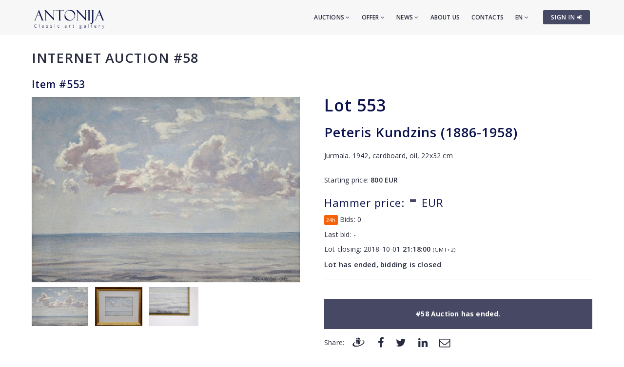

--- FILE ---
content_type: text/html; charset=utf-8
request_url: https://www.antonia.lv/en/auction/58/item-553-peteris-kundzins-1886-1958
body_size: 4924
content:
<!DOCTYPE html>
<html>
<head>
    <meta charset="utf-8">
    <title>Item #553 - Peteris Kundzins (1886-1958) - Auction 58 - Classic art gallery ANTONIJA</title>
<meta name="description" content="Peteris Kundzins (1886-1958) Jurmala. 1942, cardboard, oil, 22x32 cm">

    <meta name="viewport" content="width=device-width, initial-scale=1.0"> <!-- , maximum-scale=1.0 -->
    <!--[if IE]><meta http-equiv="X-UA-Compatible" content="IE=edge,chrome=1"><![endif]-->

    <!-- Favicon -->
    <link rel="shortcut icon" type="image/x-icon" href="/favicon.ico">
    <link rel="icon" type="image/png" href="/img/favicon.png">
    <link rel="apple-touch-icon" href="/img/favicon.png">

    <!-- CSS -->
    <link href="/css/bootstrap.min.css" rel="stylesheet" type="text/css">
    <link href="/css/a3v3.min.css" rel="stylesheet" type="text/css">
    <link href="/css/style.min.css" rel="stylesheet" type="text/css">
    <link href="/css/liveauction.min.css" rel="stylesheet" type="text/css">
    <link href="/css/font-awesome.min.css" rel="stylesheet" type="text/css">
    <link href="/css/plugin/animate.min.css" rel="stylesheet" type="text/css">

</head>
<body>

    <!-- Site Wraper -->
    <div class="wrapper">

        <!-- Header -->
        <header id="header" class="header header-light">
            <div class="container header-inner">

                <!-- Logo -->
                <div class="logo">
                    <a href="/">
                        <img class="logo-light" src="/img/logo-white-en.png" alt="Classic art gallery ANTONIJA">
                        <img class="logo-dark" src="/img/logo-black-en.png" alt="Classic art gallery ANTONIJA">
                    </a>
                </div>
                <!-- End Logo -->

                <!-- Rightside Icons -->
                <div class="side-menu-btn">
                    <ul>
                        
                        <li>
                            <a href="https://www.antonia.lv/en/my-account/" title="SIGN IN / CREATE AN ACCOUNT" class="btn btn-md btn-color-a" style="margin-top:21px;padding:6px 9px 6px 16px;font-size:12px;color:#FFF!important">
                                SIGN IN <i class="fa fa-sign-in"></i>
                            </a>
                        </li>
                        
                    </ul>
                </div>
                <!-- End Rightside Icons -->

                <!-- Mobile Navbar Icon -->
                <div class="nav-mobile nav-bar-icon">
                    <span></span>
                </div>
                <!-- End Mobile Navbar Icon -->

                <!-- Navbar Navigation -->
                
<div class="nav-menu">
    <ul class="nav-menu-inner">
        <li>
            <a class="menu-has-sub" href="/en/auction/">Auctions <i class="fa fa-angle-down"></i></a>
            <ul class="sub-dropdown dropdown">
                <li><a href="/en/auction/143/">143. Auction</a></li><li><a href="/en/auction/142/">142. Auction</a></li><li><a href="/en/auction/141/">141. Auction</a></li>
                <li><a href="/en/auction/">All auctions</a></li>
                <li><hr class="dark" /></li>
                <li><a href="/en/auction-records/">Auction record prices</a></li>
                <li><hr class="dark" /></li>
                <li><a href="/en/offer-artwork/">Sell an artwork</a></li>
            </ul>
        </li>
        <li>
            <a class="menu-has-sub" href="/en/offer/">Offer <i class="fa fa-angle-down"></i></a>
            <ul class="sub-dropdown dropdown">
                <li><a href="/en/artwork/">Artwork</a></li>
                <li><a href="/en/graphics/">Graphics</a></li>
                <li><a href="/en/porcelain/">Porcelain</a></li>
                <li><a href="/en/antiques/">Antiques</a></li>
                <li><a href="/en/design/">Design</a></li>
                <li><a href="/en/printed/">Printworks</a></li>
                <li><hr class="dark" /></li>
                <li><a href="/en/artist-catalog/">Artists</a></li>
                <li><a href="/en/themes/">Themes</a></li>
                <li><a href="/en/gift-ideas/">Exclusive gifts</a></li>
                <li><a href="/en/artwork-under-299-eur/">Artworks for 30-300&euro;</a></li>
                <li><hr class="dark" /></li>
                <li><a href="/en/offer-artwork/">Sell an artwork</a></li>
            </ul>
        </li>
        <li>
            <a class="menu-has-sub" href="/en/news/">News <i class="fa fa-angle-down"></i></a>
            <ul class="sub-dropdown dropdown">
                <li><a href="/en/news/">News</a></li>
                <li><a href="/en/exhibitions/">Exhibitions</a></li>
                <li><a href="/en/news/updates/">Additions</a></li>
            </ul>
        </li>
        <li><a href="/en/about-us/">About us</a></li>
        <li><a href="/en/contacts/">Contacts</a></li>

        <li>
            <a class="menu-has-sub" href="/en/auction/58/item-553-peteris-kundzins-1886-1958">EN <i class="fa fa-angle-down"></i></a>
            <ul class="sub-dropdown dropdown dropdown-lngsw">
            <li><a href="/lv/izsole/58/lote-553-peteris-kundzins-1886-1958" title="Latviski">LV</a></li> <li><a href="/ru/aukcion/58/lot-553-peteris-kundzinsh-1886-1958" title="По-русски">RU</a></li> 
            </ul>
        </li>
    </ul>
</div>

                <!-- End Navbar Navigation -->

            </div>
        </header>
        <!-- End Header -->

        <!-- CONTENT -->
        
            <div class="clearfix"></div>
            <div class="spacer-90"></div>
            <div class="container">
            <h2 class="uc"><a href="/en/auction/58/">Internet auction #58</a></h2>
<h3>Item #553</h3>

<div class="live-auction-item-panels row">

    <div class="panel-left col-md-6">
       <div class="data-containers">
           <div class="nullable" id="data-img-cont"><a href="//antonia.lv/images/izsole58/peteris-kundzins-1886-1958_463_xl.jpg" target="_blank" rel="gl" id="zooma"><img id="primaryImg" src="//antonia.lv/images/izsole58/peteris-kundzins-1886-1958_463.jpg" alt="Peteris Kundzins (1886-1958)" data-zoom-image="//antonia.lv/images/izsole58/peteris-kundzins-1886-1958_463_xl.jpg"></a></div>
           <a href="//antonia.lv/images/izsole58/peteris-kundzins-1886-1958_463_xl.jpg" onclick="return false;"><img src="//antonia.lv/images/izsole58/peteris-kundzins-1886-1958_463_t.jpg" alt="Peteris Kundzins (1886-1958)" class="micro-img zoomimg-thumb" medium-img="//antonia.lv/images/izsole58/peteris-kundzins-1886-1958_463.jpg" zoom-image="//antonia.lv/images/izsole58/peteris-kundzins-1886-1958_463_xl.jpg"></a><a href="//antonia.lv/images/izsole58/peteris-kundzins-1886-1958_463_xl.jpg" rel="gl"></a> <a href="//antonia.lv/images/izsole58/peteris-kundzins-1886-19582_463_xl.jpg" onclick="return false;"><img src="//antonia.lv/images/izsole58/peteris-kundzins-1886-19582_463_t.jpg" alt="Peteris Kundzins (1886-1958)" class="micro-img zoomimg-thumb" medium-img="//antonia.lv/images/izsole58/peteris-kundzins-1886-19582_463.jpg" zoom-image="//antonia.lv/images/izsole58/peteris-kundzins-1886-19582_463_xl.jpg"></a><a href="//antonia.lv/images/izsole58/peteris-kundzins-1886-19582_463_xl.jpg" rel="gl"></a> <a href="//antonia.lv/images/izsole58/peteris-kundzins-1886-19583_463_xl.jpg" onclick="return false;"><img src="//antonia.lv/images/izsole58/peteris-kundzins-1886-19583_463_t.jpg" alt="Peteris Kundzins (1886-1958)" class="micro-img zoomimg-thumb" medium-img="//antonia.lv/images/izsole58/peteris-kundzins-1886-19583_463.jpg" zoom-image="//antonia.lv/images/izsole58/peteris-kundzins-1886-19583_463_xl.jpg"></a><a href="//antonia.lv/images/izsole58/peteris-kundzins-1886-19583_463_xl.jpg" rel="gl"></a> 
       </div>
    </div>

    <div class="panel-right col-md-6 mt-sm-30">
       <div class="data-containers">

            <h1>Lot  <span class="nullable" id="data-lot-nr">553</span></h1>
            <h2 class="nullable" id="data-title">Peteris Kundzins (1886-1958)</h2>
            <div class="nullable" id="data-description"><p>Jurmala. 1942, cardboard, oil, 22x32 cm</p></div>

            <p><br>Starting price: <b><span id="data-startprice" class="nullable">800</span> EUR</b></p>
            
                  <h1><small id="txt-current-bid">Hammer price:</small>
                  <span id="data-current-bid" class="nullable ">-</span> <small>EUR</small>
                  <img id="loading-waiting" src="/images/loading.gif" alt="..."></h1>
                  
                    <div style="margin-bottom:10px;"><input type="button" id="data-bid-button" class="hidden" value="BID 800 EUR" onclick="location.href='/en/my-account/';"></div>
                    
                  <p><span class="ext24h_s" title="Item with 24h extra bidding time">24h</span> Bids: <span id="data-bids" class="nullable">0</span></p>
                  <p>Last bid: <span id="data-last-bid-date" class="nullable">-</span></p>
                  <p>Lot closing: <span id="data-item-enddate">2018-10-01 <b>21:18:00</b></span> <small>(GMT+2)</small><span id="biddingheat-ico" class="hidden"> <img src="/images/biddingheat.png" style="margin-bottom:-3px" alt="*" title="Last minutes remaining, bidding heat" hspace="2"></span>
                      <span id="endtime-countdown-timer" class="counter auctionTimerEndingSoon hidden">
                          <span class="d_hide  hidden"><span class="d"></span>d</span>
                          <span class="h_hide  hidden"><span class="h"></span>h</span>
                          <span class="m_hide  hidden"><span class="m"></span>m</span>
                          <span class="s_hide"><span class="s"></span>s</span>
                      </span>
                      
                  </p>
                  
                  <p id="itembidding-ended-msg" class="" style="font-size:15px"><b>Lot has ended, bidding is closed</b></p>

                  <div id="data-eventlog"></div>
                  <div class="onlyonline-auction-msg-box">#58 Auction has ended.</div><div class="clearfix"></div><div class="spacer-15"></div>
<div class="row share-this">
 <div class="col-md-12">
  <div class="post-tag pull-left share-icons">
  <p class="inline">Share:</p>

  <a href="https://www.draugiem.lv/say/ext/add.php?title=Item+%23553+-+Peteris+Kundzins+%281886-1958%29+-+Auction+58+-+Classic+art+gallery+ANTONIJA&amp;link=https%3A%2F%2Fwww.antonia.lv%2Fen%2Fauction%2F58%2Fitem-553-peteris-kundzins-1886-1958&amp;&titlePrefix=ANTONIJA" target="_blank" title="Draugiem.lv"><img src="/img/draugiem.svg" style="width:1.8em;height:1.8em;margin-top:-3px"></a>
  <a href="https://www.facebook.com/sharer/sharer.php?u=https%3A%2F%2Fwww.antonia.lv%2Fen%2Fauction%2F58%2Fitem-553-peteris-kundzins-1886-1958" target="_blank" title="Facebook"><i class="fa fa-facebook fa-lg"></i></a>
  <a href="https://twitter.com/intent/tweet?text=Item+%23553+-+Peteris+Kundzins+%281886-1958%29+-+Auction+58+-+Classic+art+gallery+ANTONIJA&amp;url=https%3A%2F%2Fwww.antonia.lv%2Fen%2Fauction%2F58%2Fitem-553-peteris-kundzins-1886-1958" target="_blank" title="Twitter"><i class="fa fa-twitter fa-lg"></i></a>
  <a href="https://www.linkedin.com/shareArticle?mini=true&amp;url=https%3A%2F%2Fwww.antonia.lv%2Fen%2Fauction%2F58%2Fitem-553-peteris-kundzins-1886-1958&amp;title=Item+%23553+-+Peteris+Kundzins+%281886-1958%29+-+Auction+58+-+Classic+art+gallery+ANTONIJA&amp;source=antonia.lv" target="_blank" title="LinkedIn"><i class="fa fa-linkedin fa-lg"></i></a>
  <a href="mailto:?subject=Item%20%23553%20-%20Peteris%20Kundzins%20%281886-1958%29%20-%20Auction%2058%20-%20Classic%20art%20gallery%20ANTONIJA&amp;body=ANTONIJA%0AItem%20%23553%20-%20Peteris%20Kundzins%20%281886-1958%29%20-%20Auction%2058%20-%20Classic%20art%20gallery%20ANTONIJA%0Ahttps%3A%2F%2Fwww.antonia.lv%2Fen%2Fauction%2F58%2Fitem-553-peteris-kundzins-1886-1958" title="Send to email"><i class="fa fa-envelope-o fa-lg"></i></a>
  
  </div>
  <div class="clearfix"></div>
 </div>
</div>

       </div>
    </div>

    <div class="status-overlay hidden"><div class="status-overlay-msg" id="status-overlay-msg"></div></div>
</div>

<div class="clearfix"></div>
<div class="spacer-45"></div>

<hr>
<small class="hint">Previous / next item:</small>

<div class="spacer-15"></div>
<div class="row">
<div class="col-sm-6">

            <a href="/en/auction/58/item-552-the-state-tretyakov-gallery"><span class="maksl-darbs-prev" style="display:inline-block;float:left;">&lsaquo;</span><span class="hidden-xs"><img class="micro-img mr-0" src="//antonia.lv/images/izsole58/valsts-tretjakova-galerija_62_t.jpg" alt="The State Tretyakov Gallery" style="margin-top:0;"><br>
            552. The State Tretyakov Gallery</span>
            </a>
</div>
<div class="col-sm-6 text-right">
<a href="/en/auction/58/item-554-medal-badge-of-honor"><span class="hidden-xs"><img class="micro-img mr-0" src="//antonia.lv/images/izsole58/medala-goda-zime_673_t.jpg" alt="Medal - Badge of Honor" style="margin-top:0;"></span><span class="maksl-darbs-next" style="display:inline-block;float:right;">&rsaquo;</span><span class="hidden-xs"><br>
            554. Medal - Badge of Honor</span></a>
</div>
</div>

<div class="clearfix"></div>
<div class="spacer-60"></div>
<!--<p><a href="/en/auction/58/">&lsaquo; Back</a></p>-->

            </div>
            <div class="clearfix"></div>
            <div class="spacer-30"></div>
            
        <div class="clearfix"></div>
        <!-- END CONTENT -->

        <!-- FOOTER -->
        <footer class="footer pt-80">
            <div class="container">
                <div class="row">
                    <!-- Logo -->
                    <div class="col-md-3 mb-45">
                        <a class="footer-logo" href="/">
                            <img src="/img/logo-black.png" alt="Classic art gallery ANTONIJA"></a>
                    </div>
                    <!-- Logo -->

                    <!-- About -->
                    <div class="col-md-9 mb-45">
                        <p class="mb-xs-0">Classic Art Gallery “ANTONIJA” has been active since 1991. Gallery mainly specializes in modern and contemporary art and also exhibiting emerging artists.
                   The gallery buys and sells paintings of ancient and modern masters, and also organizes auctions.</p>
                        <p><a class="btn-link-a" href="/en/about-us/">More about gallery</a></p>
                    </div>
                    <!-- End About -->

                </div>
                <!--Footer Info -->
                <div class="row footer-info mb-60">
                
<div class="col-md-4 col-sm-6 mb-30">
    <ul class="link">
        <li><a href="/en/">Home</a></li>
        <li><hr /></li>
        <li><a href="/en/auction/">Auctions</a></li>
        <li><hr /></li>
        <li><a href="/en/artwork/">Artwork</a></li>
        <li><a href="/en/graphics/">Graphics</a></li>
        <li><a href="/en/porcelain/">Porcelain</a></li>
        <li><a href="/en/antiques/">Antiques</a></li>
        <li><a href="/en/design/">Design</a></li>
        <li><a href="/en/printed/">Printworks</a></li>
        <li><hr /></li>
        <li><a href="/en/artist-catalog/">Artists</a></li>
        <li><a href="/en/themes/">Themes</a></li>
        <li><a href="/en/gift-ideas/">Exclusive gifts</a></li>
        <li><a href="/en/artwork-under-299-eur/">Artworks for 30-300&euro;</a></li>
        <li><hr /></li>
        <li><a href="/en/offer-artwork/">Sell an artwork</a></li>
    </ul>
</div>
<div class="col-md-4 col-sm-6 mb-60">
    <ul class="link">
        <li><a href="/en/news/">News</a></li>
        <li><a href="/en/exhibitions/">Exhibitions</a></li>
        <li><a href="/en/news/updates/">Additions</a></li>
        <li><hr /></li>
        <li><a href="/en/about-us/">About us</a></li>
        <li><a href="/en/our-friends/">Our friends</a></li>
        <li><a href="/en/contacts/">Contacts</a></li>
        <li><hr /></li>  
        <li><a href="https://www.antonia.lv/en/my-account/">Sign in</a></li>
        <li><a href="https://www.antonia.lv/en/my-account/create-account/">Register</a></li>
        <li><a href="https://www.antonia.lv/en/my-account/retrieve-password/">Forgot password?</a></li>
        
    </ul>
</div>

                    <div class="col-md-4 col-sm-12">
                        <h4>Contact information</h4>
                        <p><b>Classic art gallery "Antonija"</b><br>SIA "Klasiskās Mākslas Galerija"</p>
<p><a href="https://goo.gl/maps/hsixYBwv7tw" target="_blank">Brivibas street 142, Riga<br>LV-1012, Latvia</a></p>
<ul class="link-small">
    <li><p class="pt-5"></p></li>
    <li><a href="mailto:galerija@antonia.lv"><i class="fa fa-envelope-o left"></i>galerija@antonia.lv</a></li>
    <li><a href="mailto:gallery.antonia@gmail.com"><i class="fa fa-envelope-o left"></i>gallery.antonia@gmail.com</a></li>
    <li><p class="pt-5"></p></li>
    <li><a href="tel:+37167338927"><i class="fa fa-phone left"></i>+371 67338927</a></li>
    <li><a href="tel:+37129210081"><i class="fa fa-phone left"></i>+371 29210081</a></li>
</ul>
<br>
<h6>Open hours:</h6>
<ul class="link-small">
    <li>Monday - friday: 10:00 - 18:00</li>
    <li>Saturday: 11:00 - 16:00</li>
    <li>Sunday: closed</li>
</ul>
<div class="clearfix mb-30"></div>
<ul class="social">
    <li><a target="_blank" title="Antonija @ Twitter" href="https://www.twitter.com/"><i class="fa fa-twitter"></i></a></li>
    <li><a target="_blank" title="Antonija @ Instagram" href="https://instagram.com/"><i class="fa fa-instagram"></i></a></li>
    <li><a target="_blank" title="Antonija @ Facebook" href="https://www.facebook.com/"><i class="fa fa-facebook"></i></a></li>
    <li><a target="_blank" title="Antonija @ Google+" href="https://plus.google.com/"><i class="fa fa-google-plus"></i></a></li>
    <li><a target="_blank" title="Antonija @ Draugiem.lv" href="https://www.draugiem.lv/"><img src="/img/draugiem.svg" class="ftr-draugiem-svg"></a></li>
</ul>
<br>
<p><a href="https://www.antonia.lv/card/"><img src="/images/visacard.jpg" border="0" alt="VISA"> <img src="/images/mastercard.jpg" alt="MASTERCARD"></a></p>
                    </div>
                </div>

                <!-- End Footer Info -->
            </div>

            <hr />

            <!-- Copyright -->
            <section class="copyright ptb-30">
                <div class="container">
                    <p><img class="ftr-counter-img" src="/count/index.php?x=1769263500" alt="Counter"></p>
                    <p>&copy; Classic art gallery ANTONIJA</p>
                </div>
            </section>
            <!-- End Copyright -->

        </footer>
        <!-- END FOOTER -->

        <!-- Scroll Top -->
        <a class="scroll-top">
            <i class="fa fa-angle-up"></i>
        </a>
        <!-- End Scroll Top -->

    </div>
    <!-- Site Wraper End -->

    <!-- JS -->
    <script src="/js/jquery-1.11.2.min.js" type="text/javascript"></script>
    <script src="/js/js.cookie.js" type="text/javascript"></script>
    <script src="/js/common.js" type="text/javascript"></script>
    <script src="/js/plugin/jquery.easing.js" type="text/javascript"></script>
    <script src="/js/bootstrap.min.js" type="text/javascript"></script>
    <script src="/js/plugin/jquery.flexslider.js" type="text/javascript"></script>
    <script src="/js/plugin/jquery.fitvids.js" type="text/javascript"></script>
    <script src="/js/plugin/jquery.viewportchecker.js" type="text/javascript"></script>
    <script src="/js/plugin/jquery.stellar.min.js" type="text/javascript"></script>
    <script src="/js/plugin/wow.min.js" type="text/javascript"></script>
    <script src="/js/plugin/jquery.colorbox-min.js" type="text/javascript"></script>
    <script src="/js/plugin/owl.carousel.min.js" type="text/javascript"></script>
    <script src="/js/plugin/isotope.pkgd.min.js" type="text/javascript"></script>
    <script src="/js/plugin/masonry.pkgd.min.js" type="text/javascript"></script>
    <script src="/js/plugin/imagesloaded.pkgd.min.js" type="text/javascript"></script>
    <script src="/js/plugin/sidebar-menu.js" type="text/javascript"></script>
    <script src="/js/plugin/jquery.fs.tipper.min.js" type="text/javascript"></script>
    <script src="/js/plugin/mediaelement-and-player.min.js"></script>
    <script src="/js/theme.min.js" type="text/javascript"></script>
    <script src="/js/navigation.min.js" type="text/javascript"></script>

              <script type="text/javascript">
              $(document).ready(function(){

                var zoomImageAnchor = $("#zooma");
                var zoomImage = $("#primaryImg");

                $(".zoomimg-thumb").on("click", function(){
                    zoomImageAnchor.attr("href", $(this).attr("zoom-image"));
                    zoomImage.attr("src", $(this).attr("medium-img"));
                    zoomImage.attr("data-zoom-image", $(this).attr("zoom-image"));
                });

              });
              </script>
              
                                <script type="text/javascript">$(document).ready(function(){  $(".ext24h_info").show();  });</script>
                                
<script type="text/javascript">
var gaJsHost = (("https:" == document.location.protocol) ? "https://ssl." : "http://www.");
document.write(unescape("%3Cscript src='" + gaJsHost + "google-analytics.com/ga.js' type='text/javascript'%3E%3C/script%3E"));
</script>
<script type="text/javascript">
try {
var pageTracker = _gat._getTracker("UA-3396829-17");
pageTracker._trackPageview();
} catch(err) {}</script>

<p id="is-small-screen"></p>
</body>
</html>